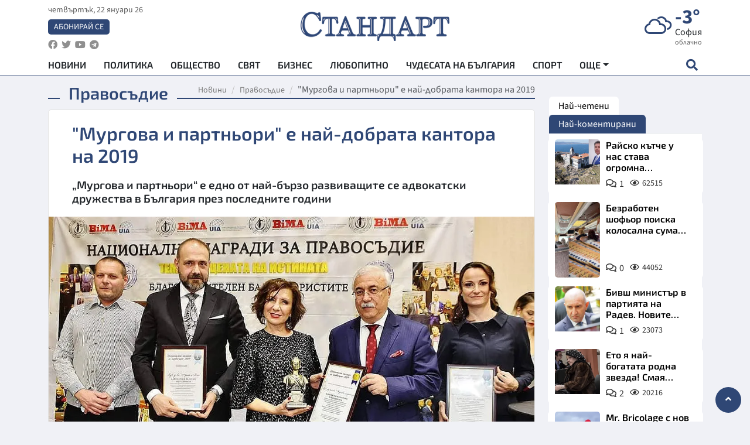

--- FILE ---
content_type: text/html; charset=utf-8
request_url: https://www.google.com/recaptcha/api2/aframe
body_size: 143
content:
<!DOCTYPE HTML><html><head><meta http-equiv="content-type" content="text/html; charset=UTF-8"></head><body><script nonce="zAsYOh6bs_oh--zvrPJz3Q">/** Anti-fraud and anti-abuse applications only. See google.com/recaptcha */ try{var clients={'sodar':'https://pagead2.googlesyndication.com/pagead/sodar?'};window.addEventListener("message",function(a){try{if(a.source===window.parent){var b=JSON.parse(a.data);var c=clients[b['id']];if(c){var d=document.createElement('img');d.src=c+b['params']+'&rc='+(localStorage.getItem("rc::a")?sessionStorage.getItem("rc::b"):"");window.document.body.appendChild(d);sessionStorage.setItem("rc::e",parseInt(sessionStorage.getItem("rc::e")||0)+1);localStorage.setItem("rc::h",'1769049094798');}}}catch(b){}});window.parent.postMessage("_grecaptcha_ready", "*");}catch(b){}</script></body></html>

--- FILE ---
content_type: application/javascript; charset=utf-8
request_url: https://fundingchoicesmessages.google.com/f/AGSKWxVuDWCK_4vys251_j65-ojBhi2ZAeJqYT4D43WbWxJEZL7T3HgZEPdl89bWz0T_6bJ49WAc6lilaVZPKwz-QLmQMIKuwufmQm_2Dv69xz7esx30XD8B-qUqzB-y5oizpIb-zjTMJnZYOOFwDAAlMrZse8SMFmnH3yXAFei_P0PEIe6DraVqu8o58gq3/__text_ads./ad_premium.-ad/right_/adbrite_/adblockl.
body_size: -1289
content:
window['c5943508-fd13-4a54-8cf6-e855f0995b7c'] = true;